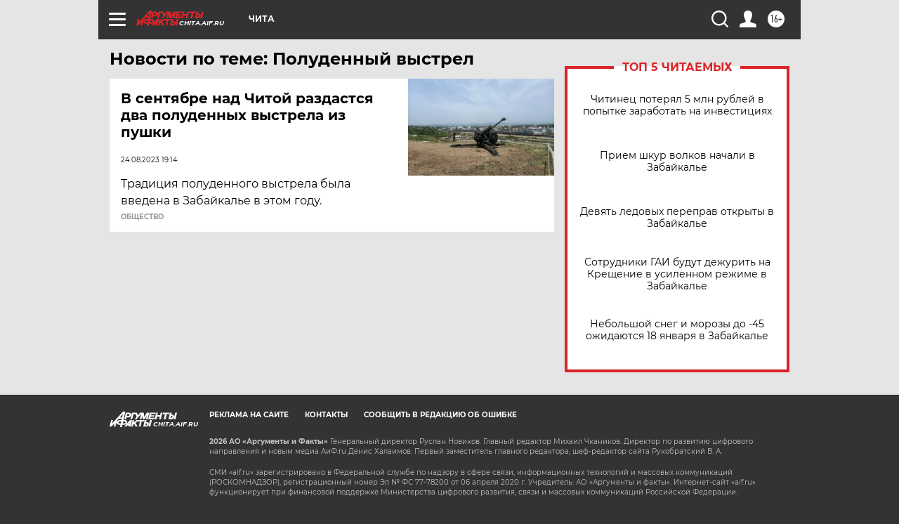

--- FILE ---
content_type: text/html
request_url: https://tns-counter.ru/nc01a**R%3Eundefined*aif_ru/ru/UTF-8/tmsec=aif_ru/943773470***
body_size: -73
content:
9B577618696C102CX1768689708:9B577618696C102CX1768689708